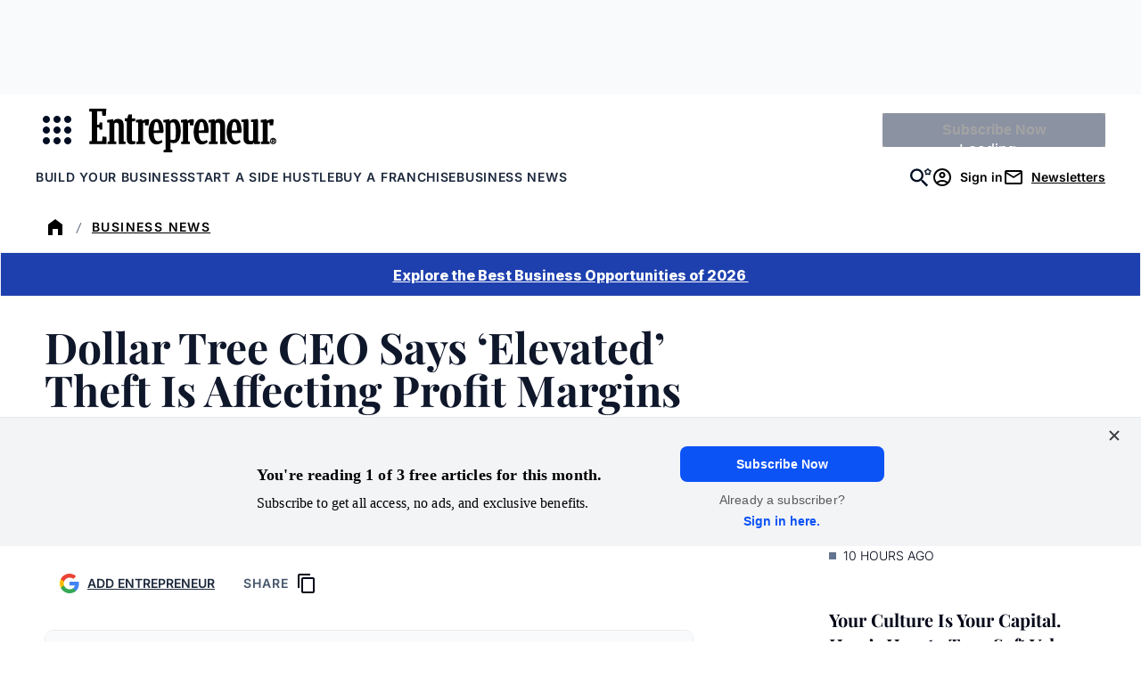

--- FILE ---
content_type: text/javascript;charset=utf-8
request_url: https://id.cxense.com/public/user/id?json=%7B%22identities%22%3A%5B%7B%22type%22%3A%22ckp%22%2C%22id%22%3A%22mknjj932qzrdxdkp%22%7D%2C%7B%22type%22%3A%22lst%22%2C%22id%22%3A%2236kzj7gzscrya18g4yn1f4qyzs%22%7D%2C%7B%22type%22%3A%22cst%22%2C%22id%22%3A%2236kzj7gzscrya18g4yn1f4qyzs%22%7D%5D%7D&callback=cXJsonpCB2
body_size: 208
content:
/**/
cXJsonpCB2({"httpStatus":200,"response":{"userId":"cx:2do8jbq7pspl71mitwiut8fwu0:1g2b1m0yl0tsf","newUser":false}})

--- FILE ---
content_type: text/javascript;charset=utf-8
request_url: https://p1cluster.cxense.com/p1.js
body_size: 99
content:
cX.library.onP1('36kzj7gzscrya18g4yn1f4qyzs');
